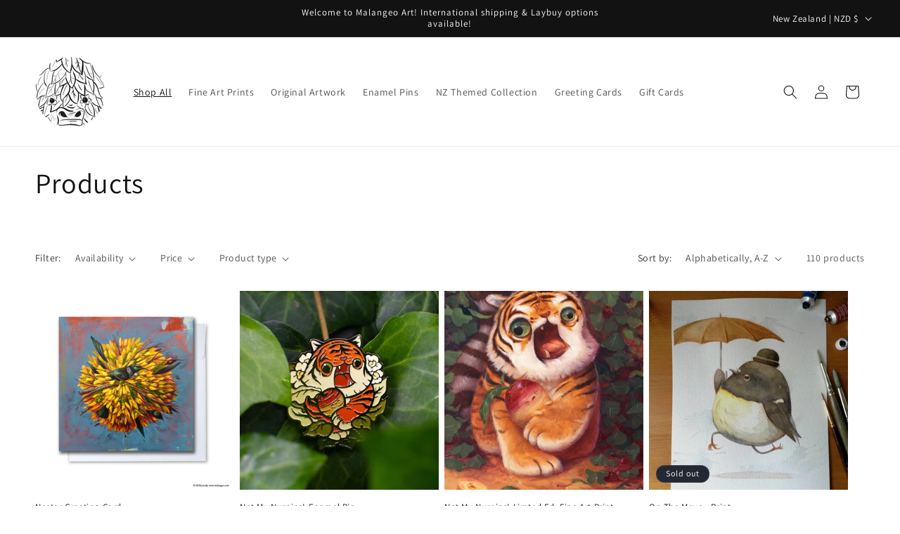

--- FILE ---
content_type: text/javascript; charset=utf-8
request_url: https://malangeo.com/products/shiimuu-fungus.js
body_size: 386
content:
{"id":6722524282985,"title":"Shiimuu Fungus","handle":"shiimuu-fungus","description":"\u003cp\u003e\u003cb\u003eShiimuu the Shiitake\u003c\/b\u003e Cute as a derpy button! This li'l mushroom has bags of flavour and just wants to please! Original A5 watercolour \u0026amp; gouache painting on Strathmore watercolour paper, signed by Artist. 148 x 210 mm \/ 5.8 x 8.3\" approximate size. Protected in a clear presentation envelope \u0026amp; includes backing board. \u003c\/p\u003e","published_at":"2021-10-27T16:37:08+13:00","created_at":"2021-10-27T16:33:42+13:00","vendor":"Malangeo","type":"","tags":["Fun Stuff","import_2021_10_27_032741","New","Originals"],"price":15000,"price_min":15000,"price_max":15000,"available":true,"price_varies":false,"compare_at_price":null,"compare_at_price_min":0,"compare_at_price_max":0,"compare_at_price_varies":false,"variants":[{"id":39669306294377,"title":"Default Title","option1":"Default Title","option2":null,"option3":null,"sku":"","requires_shipping":true,"taxable":true,"featured_image":null,"available":true,"name":"Shiimuu Fungus","public_title":null,"options":["Default Title"],"price":15000,"weight":201,"compare_at_price":null,"inventory_management":"shopify","barcode":"","requires_selling_plan":false,"selling_plan_allocations":[]}],"images":["\/\/cdn.shopify.com\/s\/files\/1\/0277\/5829\/7193\/products\/IMG_20200831_135329_870_copy_copy.jpg?v=1635305702","\/\/cdn.shopify.com\/s\/files\/1\/0277\/5829\/7193\/products\/shiimu_lvls_copy.jpg?v=1635305704"],"featured_image":"\/\/cdn.shopify.com\/s\/files\/1\/0277\/5829\/7193\/products\/IMG_20200831_135329_870_copy_copy.jpg?v=1635305702","options":[{"name":"Title","position":1,"values":["Default Title"]}],"url":"\/products\/shiimuu-fungus","media":[{"alt":null,"id":21288788131945,"position":1,"preview_image":{"aspect_ratio":1.0,"height":1000,"width":1000,"src":"https:\/\/cdn.shopify.com\/s\/files\/1\/0277\/5829\/7193\/products\/IMG_20200831_135329_870_copy_copy.jpg?v=1635305702"},"aspect_ratio":1.0,"height":1000,"media_type":"image","src":"https:\/\/cdn.shopify.com\/s\/files\/1\/0277\/5829\/7193\/products\/IMG_20200831_135329_870_copy_copy.jpg?v=1635305702","width":1000},{"alt":null,"id":21288788361321,"position":2,"preview_image":{"aspect_ratio":0.695,"height":1000,"width":695,"src":"https:\/\/cdn.shopify.com\/s\/files\/1\/0277\/5829\/7193\/products\/shiimu_lvls_copy.jpg?v=1635305704"},"aspect_ratio":0.695,"height":1000,"media_type":"image","src":"https:\/\/cdn.shopify.com\/s\/files\/1\/0277\/5829\/7193\/products\/shiimu_lvls_copy.jpg?v=1635305704","width":695}],"requires_selling_plan":false,"selling_plan_groups":[]}

--- FILE ---
content_type: text/javascript; charset=utf-8
request_url: https://malangeo.com/products/premium-gold-kereru-pin-preorder.js
body_size: -8
content:
{"id":6722523267177,"title":"Premium Gold Kereru Pin","handle":"premium-gold-kereru-pin-preorder","description":"\u003cp\u003e\u003cb\u003eNew Premium hard enamel pin! - Hard enamel gold pin - 42mm tall approx - Includes metal clutch - Comes complete with backing card.\u003c\/b\u003e\u003c\/p\u003e\n\u003cp\u003eBack by popular demand, I have resurrected my Big Boi Kereru enamel pin, this time in hard enamel \u0026amp; gold!\u003c\/p\u003e","published_at":"2021-10-27T16:36:58+13:00","created_at":"2021-10-27T16:33:27+13:00","vendor":"Malangeo","type":"","tags":["bird","Enamel Pins","frontpage","Fun Stuff","nz"],"price":1500,"price_min":1500,"price_max":1500,"available":true,"price_varies":false,"compare_at_price":null,"compare_at_price_min":0,"compare_at_price_max":0,"compare_at_price_varies":false,"variants":[{"id":39669303443561,"title":"Premium Gold Kereru Pin","option1":"Premium Gold Kereru Pin","option2":null,"option3":null,"sku":"","requires_shipping":true,"taxable":true,"featured_image":null,"available":true,"name":"Premium Gold Kereru Pin - Premium Gold Kereru Pin","public_title":"Premium Gold Kereru Pin","options":["Premium Gold Kereru Pin"],"price":1500,"weight":10,"compare_at_price":null,"inventory_management":"shopify","barcode":"","requires_selling_plan":false,"selling_plan_allocations":[]}],"images":["\/\/cdn.shopify.com\/s\/files\/1\/0277\/5829\/7193\/products\/pidgy1.jpg?v=1635305686","\/\/cdn.shopify.com\/s\/files\/1\/0277\/5829\/7193\/products\/goldkereru_bkcrd.jpg?v=1635305688","\/\/cdn.shopify.com\/s\/files\/1\/0277\/5829\/7193\/products\/kereru_GOLD_MOCKUP.jpg?v=1635305684"],"featured_image":"\/\/cdn.shopify.com\/s\/files\/1\/0277\/5829\/7193\/products\/pidgy1.jpg?v=1635305686","options":[{"name":"Option","position":1,"values":["Premium Gold Kereru Pin"]}],"url":"\/products\/premium-gold-kereru-pin-preorder","media":[{"alt":null,"id":21288784167017,"position":1,"preview_image":{"aspect_ratio":1.0,"height":1000,"width":1000,"src":"https:\/\/cdn.shopify.com\/s\/files\/1\/0277\/5829\/7193\/products\/pidgy1.jpg?v=1635305686"},"aspect_ratio":1.0,"height":1000,"media_type":"image","src":"https:\/\/cdn.shopify.com\/s\/files\/1\/0277\/5829\/7193\/products\/pidgy1.jpg?v=1635305686","width":1000},{"alt":null,"id":21288785576041,"position":2,"preview_image":{"aspect_ratio":1.0,"height":1000,"width":1000,"src":"https:\/\/cdn.shopify.com\/s\/files\/1\/0277\/5829\/7193\/products\/goldkereru_bkcrd.jpg?v=1635305688"},"aspect_ratio":1.0,"height":1000,"media_type":"image","src":"https:\/\/cdn.shopify.com\/s\/files\/1\/0277\/5829\/7193\/products\/goldkereru_bkcrd.jpg?v=1635305688","width":1000},{"alt":null,"id":21288783839337,"position":3,"preview_image":{"aspect_ratio":1.0,"height":500,"width":500,"src":"https:\/\/cdn.shopify.com\/s\/files\/1\/0277\/5829\/7193\/products\/kereru_GOLD_MOCKUP.jpg?v=1635305684"},"aspect_ratio":1.0,"height":500,"media_type":"image","src":"https:\/\/cdn.shopify.com\/s\/files\/1\/0277\/5829\/7193\/products\/kereru_GOLD_MOCKUP.jpg?v=1635305684","width":500}],"requires_selling_plan":false,"selling_plan_groups":[]}

--- FILE ---
content_type: text/javascript; charset=utf-8
request_url: https://malangeo.com/products/zombie-pavlova.js
body_size: 319
content:
{"id":7263292031081,"title":"Polly the Zombie Pavlova","handle":"zombie-pavlova","description":"\u003cp\u003e\u003cstrong\u003eSweet and nommy!\u003c\/strong\u003e\u003c\/p\u003e\n\u003cp\u003eFeaturing a cute \u0026amp; creepy jammy zombie pavlova.  She just wants to nom, I mean hug all those adorable cherries!\u003cbr\u003e\u003c\/p\u003e\n\u003cp\u003e\u003cem\u003ePainted on artist quality watercolour paper, signed by Artist. A5 (148 x 210 mm 5.8 x 8.3\" approximate size). Protected in a clear presentation envelope.\u003c\/em\u003e\u003ci\u003e \u003cbr\u003e\u003c\/i\u003e\u003c\/p\u003e","published_at":"2024-04-24T20:47:48+12:00","created_at":"2024-04-24T15:52:15+12:00","vendor":"Malangeo","type":"Original painting","tags":["dessert","frontpage","Fun Stuff","nz","Originals","pavlova","watercolour"],"price":22000,"price_min":22000,"price_max":22000,"available":true,"price_varies":false,"compare_at_price":null,"compare_at_price_min":0,"compare_at_price_max":0,"compare_at_price_varies":false,"variants":[{"id":41411479339113,"title":"Default Title","option1":"Default Title","option2":null,"option3":null,"sku":null,"requires_shipping":true,"taxable":false,"featured_image":null,"available":true,"name":"Polly the Zombie Pavlova","public_title":null,"options":["Default Title"],"price":22000,"weight":201,"compare_at_price":null,"inventory_management":"shopify","barcode":null,"requires_selling_plan":false,"selling_plan_allocations":[]}],"images":["\/\/cdn.shopify.com\/s\/files\/1\/0277\/5829\/7193\/files\/zombiepav.jpg?v=1713930748"],"featured_image":"\/\/cdn.shopify.com\/s\/files\/1\/0277\/5829\/7193\/files\/zombiepav.jpg?v=1713930748","options":[{"name":"Title","position":1,"values":["Default Title"]}],"url":"\/products\/zombie-pavlova","media":[{"alt":null,"id":24203703615593,"position":1,"preview_image":{"aspect_ratio":0.708,"height":1000,"width":708,"src":"https:\/\/cdn.shopify.com\/s\/files\/1\/0277\/5829\/7193\/files\/zombiepav.jpg?v=1713930748"},"aspect_ratio":0.708,"height":1000,"media_type":"image","src":"https:\/\/cdn.shopify.com\/s\/files\/1\/0277\/5829\/7193\/files\/zombiepav.jpg?v=1713930748","width":708}],"requires_selling_plan":false,"selling_plan_groups":[]}

--- FILE ---
content_type: text/javascript; charset=utf-8
request_url: https://malangeo.com/products/peggy-shroom.js
body_size: 504
content:
{"id":6722525036649,"title":"Peggy Shroom","handle":"peggy-shroom","description":"\u003cb\u003e\r\nLimited edtition signed fine art print!\r\nA3 size (297 x 420mm)\r\nPrinted on 330gsm Epson hot press paper\u003c\/b\u003e\r\n\r\nVa-Va-Va-Vooooom!! Check out this first beauty from an upcoming series of mushroom lady pin-ups! From a limited edition of 75, be sure to get yours quick smart!!\r\n\r\n**This is a print to order product, so please allow a week for printing and processing** Includes certificate of authenticity, protective backing board \u0026amp; clear art envelope. (Ships flat).\r\n\r\n\u003ci\u003ePrice in NZD\u003c\/i\u003e\r\n","published_at":"2021-10-27T16:37:16+13:00","created_at":"2021-10-27T16:33:52+13:00","vendor":"Malangeo","type":"","tags":["frontpage","import_2021_10_27_032741","New","Prints"],"price":8500,"price_min":8500,"price_max":11000,"available":true,"price_varies":true,"compare_at_price":null,"compare_at_price_min":0,"compare_at_price_max":0,"compare_at_price_varies":false,"variants":[{"id":39669307408489,"title":"Peggy Shroom","option1":"Peggy Shroom","option2":null,"option3":null,"sku":"","requires_shipping":true,"taxable":true,"featured_image":null,"available":true,"name":"Peggy Shroom - Peggy Shroom","public_title":"Peggy Shroom","options":["Peggy Shroom"],"price":11000,"weight":900,"compare_at_price":null,"inventory_management":"shopify","barcode":"","requires_selling_plan":false,"selling_plan_allocations":[]},{"id":39669828386921,"title":"Peggy Shroom Artist Proof","option1":"Peggy Shroom Artist Proof","option2":null,"option3":null,"sku":"","requires_shipping":true,"taxable":true,"featured_image":null,"available":true,"name":"Peggy Shroom - Peggy Shroom Artist Proof","public_title":"Peggy Shroom Artist Proof","options":["Peggy Shroom Artist Proof"],"price":8500,"weight":900,"compare_at_price":null,"inventory_management":"shopify","barcode":"","requires_selling_plan":false,"selling_plan_allocations":[]}],"images":["\/\/cdn.shopify.com\/s\/files\/1\/0277\/5829\/7193\/products\/mushroom_pinup.jpg?v=1635305730","\/\/cdn.shopify.com\/s\/files\/1\/0277\/5829\/7193\/products\/freckles_crop_copy.jpg?v=1635305731"],"featured_image":"\/\/cdn.shopify.com\/s\/files\/1\/0277\/5829\/7193\/products\/mushroom_pinup.jpg?v=1635305730","options":[{"name":"Option","position":1,"values":["Peggy Shroom","Peggy Shroom Artist Proof"]}],"url":"\/products\/peggy-shroom","media":[{"alt":null,"id":21288791277673,"position":1,"preview_image":{"aspect_ratio":0.77,"height":969,"width":746,"src":"https:\/\/cdn.shopify.com\/s\/files\/1\/0277\/5829\/7193\/products\/mushroom_pinup.jpg?v=1635305730"},"aspect_ratio":0.77,"height":969,"media_type":"image","src":"https:\/\/cdn.shopify.com\/s\/files\/1\/0277\/5829\/7193\/products\/mushroom_pinup.jpg?v=1635305730","width":746},{"alt":null,"id":21288791441513,"position":2,"preview_image":{"aspect_ratio":1.02,"height":767,"width":782,"src":"https:\/\/cdn.shopify.com\/s\/files\/1\/0277\/5829\/7193\/products\/freckles_crop_copy.jpg?v=1635305731"},"aspect_ratio":1.02,"height":767,"media_type":"image","src":"https:\/\/cdn.shopify.com\/s\/files\/1\/0277\/5829\/7193\/products\/freckles_crop_copy.jpg?v=1635305731","width":782}],"requires_selling_plan":false,"selling_plan_groups":[]}

--- FILE ---
content_type: text/javascript; charset=utf-8
request_url: https://malangeo.com/products/on-the-move.js
body_size: 43
content:
{"id":6722525102185,"title":"On The Move - Print","handle":"on-the-move","description":"\u003cp\u003e\u003cb\u003eA5 size Archival Signed Print now available!\u003c\/b\u003e \u003cbr\u003eThe fantastic Tomtit\/miromiro in quite a rush! A sweet little print based on an original watercolour. This is a fine art quality print on 180gsm smooth matt paper, printed with archival inks.\u003c\/p\u003e\n\u003cp\u003e\u003cb\u003eHand signed\u003c\/b\u003e, protected in a clear display envelope with card backing. Size: A5 (148x210mm \/ 5.8x8.3\") \u003c\/p\u003e","published_at":"2021-10-27T16:37:17+13:00","created_at":"2021-10-27T16:33:53+13:00","vendor":"Malangeo","type":"","tags":["bird","import_2021_10_27_032741","Prints"],"price":2400,"price_min":2400,"price_max":2400,"available":false,"price_varies":false,"compare_at_price":null,"compare_at_price_min":0,"compare_at_price_max":0,"compare_at_price_varies":false,"variants":[{"id":39669307867241,"title":"Default Title","option1":"Default Title","option2":null,"option3":null,"sku":"","requires_shipping":true,"taxable":true,"featured_image":null,"available":false,"name":"On The Move - Print","public_title":null,"options":["Default Title"],"price":2400,"weight":80,"compare_at_price":null,"inventory_management":"shopify","barcode":"","requires_selling_plan":false,"selling_plan_allocations":[]}],"images":["\/\/cdn.shopify.com\/s\/files\/1\/0277\/5829\/7193\/products\/tomtit_brolly.jpg?v=1635305718","\/\/cdn.shopify.com\/s\/files\/1\/0277\/5829\/7193\/products\/onthemove_603b2987-4226-463f-a46c-b44568223ce6.jpg?v=1635305721"],"featured_image":"\/\/cdn.shopify.com\/s\/files\/1\/0277\/5829\/7193\/products\/tomtit_brolly.jpg?v=1635305718","options":[{"name":"Title","position":1,"values":["Default Title"]}],"url":"\/products\/on-the-move","media":[{"alt":null,"id":21288789672041,"position":1,"preview_image":{"aspect_ratio":1.0,"height":1000,"width":1000,"src":"https:\/\/cdn.shopify.com\/s\/files\/1\/0277\/5829\/7193\/products\/tomtit_brolly.jpg?v=1635305718"},"aspect_ratio":1.0,"height":1000,"media_type":"image","src":"https:\/\/cdn.shopify.com\/s\/files\/1\/0277\/5829\/7193\/products\/tomtit_brolly.jpg?v=1635305718","width":1000},{"alt":null,"id":21288789966953,"position":2,"preview_image":{"aspect_ratio":0.703,"height":1000,"width":703,"src":"https:\/\/cdn.shopify.com\/s\/files\/1\/0277\/5829\/7193\/products\/onthemove_603b2987-4226-463f-a46c-b44568223ce6.jpg?v=1635305721"},"aspect_ratio":0.703,"height":1000,"media_type":"image","src":"https:\/\/cdn.shopify.com\/s\/files\/1\/0277\/5829\/7193\/products\/onthemove_603b2987-4226-463f-a46c-b44568223ce6.jpg?v=1635305721","width":703}],"requires_selling_plan":false,"selling_plan_groups":[]}

--- FILE ---
content_type: text/javascript; charset=utf-8
request_url: https://malangeo.com/products/on-the-move-greeting-card.js
body_size: 271
content:
{"id":6722523725929,"title":"On the Move Greeting Card","handle":"on-the-move-greeting-card","description":"\u003cb\u003eOn the Move, Tomtit - A6 size greeting card.\u003c\/b\u003e \u003cbr\u003e\u003cbr\u003ePrinted on heavyweight 300gsm stock A6 (10.5x14.8cm) \/ 4.1 x 5.8\" Blank on the inside Matching C6 white envelope included.","published_at":"2021-10-27T16:37:02+13:00","created_at":"2021-10-27T16:33:35+13:00","vendor":"Malangeo","type":"","tags":["bird","Fun Stuff","Greeting Cards","nz"],"price":700,"price_min":700,"price_max":700,"available":true,"price_varies":false,"compare_at_price":null,"compare_at_price_min":0,"compare_at_price_max":0,"compare_at_price_varies":false,"variants":[{"id":39669305016425,"title":"Default Title","option1":"Default Title","option2":null,"option3":null,"sku":"","requires_shipping":true,"taxable":true,"featured_image":null,"available":true,"name":"On the Move Greeting Card","public_title":null,"options":["Default Title"],"price":700,"weight":10,"compare_at_price":null,"inventory_management":"shopify","barcode":null,"requires_selling_plan":false,"selling_plan_allocations":[]}],"images":["\/\/cdn.shopify.com\/s\/files\/1\/0277\/5829\/7193\/products\/tomtit_card.jpg?v=1635305690","\/\/cdn.shopify.com\/s\/files\/1\/0277\/5829\/7193\/products\/onthemove.jpg?v=1635305691"],"featured_image":"\/\/cdn.shopify.com\/s\/files\/1\/0277\/5829\/7193\/products\/tomtit_card.jpg?v=1635305690","options":[{"name":"Title","position":1,"values":["Default Title"]}],"url":"\/products\/on-the-move-greeting-card","media":[{"alt":null,"id":21288785739881,"position":1,"preview_image":{"aspect_ratio":0.824,"height":850,"width":700,"src":"https:\/\/cdn.shopify.com\/s\/files\/1\/0277\/5829\/7193\/products\/tomtit_card.jpg?v=1635305690"},"aspect_ratio":0.824,"height":850,"media_type":"image","src":"https:\/\/cdn.shopify.com\/s\/files\/1\/0277\/5829\/7193\/products\/tomtit_card.jpg?v=1635305690","width":700},{"alt":null,"id":21288786034793,"position":2,"preview_image":{"aspect_ratio":0.703,"height":1000,"width":703,"src":"https:\/\/cdn.shopify.com\/s\/files\/1\/0277\/5829\/7193\/products\/onthemove.jpg?v=1635305691"},"aspect_ratio":0.703,"height":1000,"media_type":"image","src":"https:\/\/cdn.shopify.com\/s\/files\/1\/0277\/5829\/7193\/products\/onthemove.jpg?v=1635305691","width":703}],"requires_selling_plan":false,"selling_plan_groups":[]}

--- FILE ---
content_type: text/javascript; charset=utf-8
request_url: https://malangeo.com/products/sea-of-pickles-x-chunky-bottle.js
body_size: 187
content:
{"id":6722525593705,"title":"Sea of Pickles - Drink Bottle","handle":"sea-of-pickles-x-chunky-bottle","description":"\u003cp\u003e\u003cb\u003eWowzer!! Wrap your eyeballs \u0026amp; lips around this funtastic pickle bottle!\u003c\/b\u003e A top quality product that I have collaborated on with Chunky. This bottle is made of double walled, insulated stainless steel to keep beverages hot for 12hours \u0026amp; cold for 24hours. Technical info: 500ml, 18\/8 Double walled stainless steel, BPA free inner lid. \u003ci\u003eComes complete with a nifty cardboard tube also featuring my design!\u003c\/i\u003e\u003c\/p\u003e\n\u003cp\u003e\u003ci data-mce-fragment=\"1\"\u003e\u003cstrong data-mce-fragment=\"1\"\u003eShipped directly from Chunky - NZ orders only.\u003c\/strong\u003e\u003c\/i\u003e \u003c\/p\u003e","published_at":"2021-10-27T16:37:22+13:00","created_at":"2021-10-27T16:33:58+13:00","vendor":"Malangeo","type":"Water Bottles","tags":["chunky","Fun Stuff","import_2021_10_27_032741"],"price":4900,"price_min":4900,"price_max":4900,"available":true,"price_varies":false,"compare_at_price":null,"compare_at_price_min":0,"compare_at_price_max":0,"compare_at_price_varies":false,"variants":[{"id":39669309210729,"title":"Default Title","option1":"Default Title","option2":null,"option3":null,"sku":"","requires_shipping":true,"taxable":true,"featured_image":null,"available":true,"name":"Sea of Pickles - Drink Bottle","public_title":null,"options":["Default Title"],"price":4900,"weight":400,"compare_at_price":null,"inventory_management":"shopify","barcode":"","requires_selling_plan":false,"selling_plan_allocations":[]}],"images":["\/\/cdn.shopify.com\/s\/files\/1\/0277\/5829\/7193\/products\/Pickleswithbg.jpg?v=1635305757","\/\/cdn.shopify.com\/s\/files\/1\/0277\/5829\/7193\/products\/MPIX180803_2589.jpg?v=1635305759","\/\/cdn.shopify.com\/s\/files\/1\/0277\/5829\/7193\/products\/6227.jpg?v=1635305762"],"featured_image":"\/\/cdn.shopify.com\/s\/files\/1\/0277\/5829\/7193\/products\/Pickleswithbg.jpg?v=1635305757","options":[{"name":"Title","position":1,"values":["Default Title"]}],"url":"\/products\/sea-of-pickles-x-chunky-bottle","media":[{"alt":null,"id":21288795471977,"position":1,"preview_image":{"aspect_ratio":0.921,"height":1000,"width":921,"src":"https:\/\/cdn.shopify.com\/s\/files\/1\/0277\/5829\/7193\/products\/Pickleswithbg.jpg?v=1635305757"},"aspect_ratio":0.921,"height":1000,"media_type":"image","src":"https:\/\/cdn.shopify.com\/s\/files\/1\/0277\/5829\/7193\/products\/Pickleswithbg.jpg?v=1635305757","width":921},{"alt":null,"id":21288795865193,"position":2,"preview_image":{"aspect_ratio":1.499,"height":667,"width":1000,"src":"https:\/\/cdn.shopify.com\/s\/files\/1\/0277\/5829\/7193\/products\/MPIX180803_2589.jpg?v=1635305759"},"aspect_ratio":1.499,"height":667,"media_type":"image","src":"https:\/\/cdn.shopify.com\/s\/files\/1\/0277\/5829\/7193\/products\/MPIX180803_2589.jpg?v=1635305759","width":1000},{"alt":null,"id":21288796160105,"position":3,"preview_image":{"aspect_ratio":1.499,"height":667,"width":1000,"src":"https:\/\/cdn.shopify.com\/s\/files\/1\/0277\/5829\/7193\/products\/6227.jpg?v=1635305762"},"aspect_ratio":1.499,"height":667,"media_type":"image","src":"https:\/\/cdn.shopify.com\/s\/files\/1\/0277\/5829\/7193\/products\/6227.jpg?v=1635305762","width":1000}],"requires_selling_plan":false,"selling_plan_groups":[]}

--- FILE ---
content_type: text/javascript; charset=utf-8
request_url: https://malangeo.com/products/reclining-turnip-limited-edition-fine-art-print.js
body_size: 144
content:
{"id":6722525298793,"title":"Reclining Turnip, Limited Edition Fine Art Print","handle":"reclining-turnip-limited-edition-fine-art-print","description":"\u003cb\u003e\r\nLimited, signed \u0026amp; numbered \/100.\r\n8x10\" which includes border.\r\nPrinted on 310gsm Hahnemühle Photo Rag.\u003c\/b\u003e\r\n\r\nOh, how gorgeous you are lovely turnip lady! Check out this very hilarious but beautiful print of my original nude turnip painted in wonderful oils!\r\n\r\nIncludes certificate of authenticity, protective backing board \u0026amp; clear art envelope. (Ships flat).\r\n\r\n**Please note, this print is a print to order item. Please leave a week for printing \u0026amp; processing.**\r\n\r\n\u003ci\u003ePrice in NZD\u003c\/i\u003e\r\n","published_at":"2021-10-27T16:37:20+13:00","created_at":"2021-10-27T16:33:55+13:00","vendor":"Malangeo","type":"","tags":["frontpage","import_2021_10_27_032741","Prints"],"price":7500,"price_min":7500,"price_max":7500,"available":true,"price_varies":false,"compare_at_price":null,"compare_at_price_min":0,"compare_at_price_max":0,"compare_at_price_varies":false,"variants":[{"id":39669308063849,"title":"Default Title","option1":"Default Title","option2":null,"option3":null,"sku":"","requires_shipping":true,"taxable":true,"featured_image":null,"available":true,"name":"Reclining Turnip, Limited Edition Fine Art Print","public_title":null,"options":["Default Title"],"price":7500,"weight":201000,"compare_at_price":null,"inventory_management":"shopify","barcode":"","requires_selling_plan":false,"selling_plan_allocations":[]}],"images":["\/\/cdn.shopify.com\/s\/files\/1\/0277\/5829\/7193\/products\/Kennedy_Oh-Paint-Me-like-One-of-Your-French-Turnips.jpg?v=1635305740","\/\/cdn.shopify.com\/s\/files\/1\/0277\/5829\/7193\/products\/recliningturnip8x10_copy.jpg?v=1635305742"],"featured_image":"\/\/cdn.shopify.com\/s\/files\/1\/0277\/5829\/7193\/products\/Kennedy_Oh-Paint-Me-like-One-of-Your-French-Turnips.jpg?v=1635305740","options":[{"name":"Title","position":1,"values":["Default Title"]}],"url":"\/products\/reclining-turnip-limited-edition-fine-art-print","media":[{"alt":null,"id":21288792752233,"position":1,"preview_image":{"aspect_ratio":1.349,"height":556,"width":750,"src":"https:\/\/cdn.shopify.com\/s\/files\/1\/0277\/5829\/7193\/products\/Kennedy_Oh-Paint-Me-like-One-of-Your-French-Turnips.jpg?v=1635305740"},"aspect_ratio":1.349,"height":556,"media_type":"image","src":"https:\/\/cdn.shopify.com\/s\/files\/1\/0277\/5829\/7193\/products\/Kennedy_Oh-Paint-Me-like-One-of-Your-French-Turnips.jpg?v=1635305740","width":750},{"alt":null,"id":21288793047145,"position":2,"preview_image":{"aspect_ratio":1.25,"height":768,"width":960,"src":"https:\/\/cdn.shopify.com\/s\/files\/1\/0277\/5829\/7193\/products\/recliningturnip8x10_copy.jpg?v=1635305742"},"aspect_ratio":1.25,"height":768,"media_type":"image","src":"https:\/\/cdn.shopify.com\/s\/files\/1\/0277\/5829\/7193\/products\/recliningturnip8x10_copy.jpg?v=1635305742","width":960}],"requires_selling_plan":false,"selling_plan_groups":[]}

--- FILE ---
content_type: text/javascript; charset=utf-8
request_url: https://malangeo.com/products/nectar-greeting-card.js
body_size: 160
content:
{"id":6722526445673,"title":"Nectar Greeting Card","handle":"nectar-greeting-card","description":"\u003cp\u003e\u003cb\u003eNectar Square Greeting Card\u003c\/b\u003e Printed on heavyweight 350gsm stock. 15cm x 15cm Blank on the inside Matching white envelope included.\u003c\/p\u003e","published_at":"2021-10-27T16:37:32+13:00","created_at":"2021-10-27T16:34:09+13:00","vendor":"Malangeo","type":"","tags":["Greeting Cards","nz"],"price":800,"price_min":800,"price_max":800,"available":true,"price_varies":false,"compare_at_price":null,"compare_at_price_min":0,"compare_at_price_max":0,"compare_at_price_varies":false,"variants":[{"id":39669310685289,"title":"Default Title","option1":"Default Title","option2":null,"option3":null,"sku":"","requires_shipping":true,"taxable":true,"featured_image":null,"available":true,"name":"Nectar Greeting Card","public_title":null,"options":["Default Title"],"price":800,"weight":10,"compare_at_price":null,"inventory_management":"shopify","barcode":null,"requires_selling_plan":false,"selling_plan_allocations":[]}],"images":["\/\/cdn.shopify.com\/s\/files\/1\/0277\/5829\/7193\/products\/nectar_card_forweb.jpg?v=1635305763"],"featured_image":"\/\/cdn.shopify.com\/s\/files\/1\/0277\/5829\/7193\/products\/nectar_card_forweb.jpg?v=1635305763","options":[{"name":"Title","position":1,"values":["Default Title"]}],"url":"\/products\/nectar-greeting-card","media":[{"alt":null,"id":21288796225641,"position":1,"preview_image":{"aspect_ratio":1.0,"height":1000,"width":1000,"src":"https:\/\/cdn.shopify.com\/s\/files\/1\/0277\/5829\/7193\/products\/nectar_card_forweb.jpg?v=1635305763"},"aspect_ratio":1.0,"height":1000,"media_type":"image","src":"https:\/\/cdn.shopify.com\/s\/files\/1\/0277\/5829\/7193\/products\/nectar_card_forweb.jpg?v=1635305763","width":1000}],"requires_selling_plan":false,"selling_plan_groups":[]}

--- FILE ---
content_type: text/javascript; charset=utf-8
request_url: https://malangeo.com/products/puffed-up-pidgy.js
body_size: 48
content:
{"id":6722524643433,"title":"Puffed up Pidgy","handle":"puffed-up-pidgy","description":"\u003cp\u003e\u003cb\u003eI be strutting...\u003c\/b\u003e Pigeons crack me up at the best of times, especially the male pigeons strutting around with their chest feathers all puffed out trying to attract the ladies!! Original A5 watercolour \u0026amp; gouache painting on 300gsm Fabriano watercolour paper, signed by Artist. 148 x 210 mm 5.8 x 8.3\" approximate size. Protected in a clear presentation envelope \u003ci\u003ePrice in NZD\u003c\/i\u003e\u003c\/p\u003e","published_at":"2021-10-27T16:37:12+13:00","created_at":"2021-10-27T16:33:47+13:00","vendor":"Malangeo","type":"","tags":["bird","Fun Stuff","import_2021_10_27_032741","New","Originals"],"price":15000,"price_min":15000,"price_max":15000,"available":false,"price_varies":false,"compare_at_price":null,"compare_at_price_min":0,"compare_at_price_max":0,"compare_at_price_varies":false,"variants":[{"id":39669307048041,"title":"Default Title","option1":"Default Title","option2":null,"option3":null,"sku":"","requires_shipping":true,"taxable":true,"featured_image":null,"available":false,"name":"Puffed up Pidgy","public_title":null,"options":["Default Title"],"price":15000,"weight":201,"compare_at_price":null,"inventory_management":"shopify","barcode":"","requires_selling_plan":false,"selling_plan_allocations":[]}],"images":["\/\/cdn.shopify.com\/s\/files\/1\/0277\/5829\/7193\/products\/IMG_20200319_164434_019.jpg?v=1635305723","\/\/cdn.shopify.com\/s\/files\/1\/0277\/5829\/7193\/products\/pidgy_copy1.jpg?v=1635305726"],"featured_image":"\/\/cdn.shopify.com\/s\/files\/1\/0277\/5829\/7193\/products\/IMG_20200319_164434_019.jpg?v=1635305723","options":[{"name":"Title","position":1,"values":["Default Title"]}],"url":"\/products\/puffed-up-pidgy","media":[{"alt":null,"id":21288790458473,"position":1,"preview_image":{"aspect_ratio":1.0,"height":1000,"width":1000,"src":"https:\/\/cdn.shopify.com\/s\/files\/1\/0277\/5829\/7193\/products\/IMG_20200319_164434_019.jpg?v=1635305723"},"aspect_ratio":1.0,"height":1000,"media_type":"image","src":"https:\/\/cdn.shopify.com\/s\/files\/1\/0277\/5829\/7193\/products\/IMG_20200319_164434_019.jpg?v=1635305723","width":1000},{"alt":null,"id":21288790622313,"position":2,"preview_image":{"aspect_ratio":0.755,"height":1000,"width":755,"src":"https:\/\/cdn.shopify.com\/s\/files\/1\/0277\/5829\/7193\/products\/pidgy_copy1.jpg?v=1635305726"},"aspect_ratio":0.755,"height":1000,"media_type":"image","src":"https:\/\/cdn.shopify.com\/s\/files\/1\/0277\/5829\/7193\/products\/pidgy_copy1.jpg?v=1635305726","width":755}],"requires_selling_plan":false,"selling_plan_groups":[]}

--- FILE ---
content_type: text/javascript; charset=utf-8
request_url: https://malangeo.com/products/pony-panda-limited-edition-print.js
body_size: 191
content:
{"id":6722523365481,"title":"Pony \u0026 Panda Limited Edition Print","handle":"pony-panda-limited-edition-print","description":"\u003cp\u003e\u003cb\u003eA2 limited ed. \/50 fine art print, signed \u0026amp; numbered. Printed on Epson 330gsm cold press paper.\u003c\/b\u003e \u003ci\u003ePony \u0026amp; Panda vs The World\u003c\/i\u003e (full name) is a fantastical and fun artwork packed full of satire and black humour! Originally a commissioned oil painting - it features an array of 80's \u0026amp; 90's cartoon characters including Carebears \u0026amp; Smurfs... Now you too can own an archival print of this amazing artwork!!\u003c\/p\u003e\n\u003cp\u003e**This is a print to order product, so please allow a week for printing and processing if out of stock** Includes certificate of authenticity \u003ci\u003eshipped in a protective print tube\u003c\/i\u003e \u003ci\u003eprice in NZD\u003c\/i\u003e\u003c\/p\u003e","published_at":"2021-10-27T16:36:59+13:00","created_at":"2021-10-27T16:33:28+13:00","vendor":"Malangeo","type":"","tags":["Fun Stuff","import_2021_10_27_032741","New","Prints"],"price":20000,"price_min":20000,"price_max":20000,"available":true,"price_varies":false,"compare_at_price":null,"compare_at_price_min":0,"compare_at_price_max":0,"compare_at_price_varies":false,"variants":[{"id":39669304098921,"title":"Default Title","option1":"Default Title","option2":null,"option3":null,"sku":"","requires_shipping":true,"taxable":true,"featured_image":null,"available":true,"name":"Pony \u0026 Panda Limited Edition Print","public_title":null,"options":["Default Title"],"price":20000,"weight":1000,"compare_at_price":null,"inventory_management":"shopify","barcode":"","requires_selling_plan":false,"selling_plan_allocations":[]}],"images":["\/\/cdn.shopify.com\/s\/files\/1\/0277\/5829\/7193\/products\/ponypandabattle.jpg?v=1635305682","\/\/cdn.shopify.com\/s\/files\/1\/0277\/5829\/7193\/products\/crop1.jpg?v=1635305684","\/\/cdn.shopify.com\/s\/files\/1\/0277\/5829\/7193\/products\/crop2.jpg?v=1635305686"],"featured_image":"\/\/cdn.shopify.com\/s\/files\/1\/0277\/5829\/7193\/products\/ponypandabattle.jpg?v=1635305682","options":[{"name":"Title","position":1,"values":["Default Title"]}],"url":"\/products\/pony-panda-limited-edition-print","media":[{"alt":null,"id":21288783478889,"position":1,"preview_image":{"aspect_ratio":1.412,"height":708,"width":1000,"src":"https:\/\/cdn.shopify.com\/s\/files\/1\/0277\/5829\/7193\/products\/ponypandabattle.jpg?v=1635305682"},"aspect_ratio":1.412,"height":708,"media_type":"image","src":"https:\/\/cdn.shopify.com\/s\/files\/1\/0277\/5829\/7193\/products\/ponypandabattle.jpg?v=1635305682","width":1000},{"alt":null,"id":21288783872105,"position":2,"preview_image":{"aspect_ratio":1.0,"height":1000,"width":1000,"src":"https:\/\/cdn.shopify.com\/s\/files\/1\/0277\/5829\/7193\/products\/crop1.jpg?v=1635305684"},"aspect_ratio":1.0,"height":1000,"media_type":"image","src":"https:\/\/cdn.shopify.com\/s\/files\/1\/0277\/5829\/7193\/products\/crop1.jpg?v=1635305684","width":1000},{"alt":null,"id":21288783970409,"position":3,"preview_image":{"aspect_ratio":1.0,"height":1000,"width":1000,"src":"https:\/\/cdn.shopify.com\/s\/files\/1\/0277\/5829\/7193\/products\/crop2.jpg?v=1635305686"},"aspect_ratio":1.0,"height":1000,"media_type":"image","src":"https:\/\/cdn.shopify.com\/s\/files\/1\/0277\/5829\/7193\/products\/crop2.jpg?v=1635305686","width":1000}],"requires_selling_plan":false,"selling_plan_groups":[]}

--- FILE ---
content_type: text/javascript; charset=utf-8
request_url: https://malangeo.com/products/copy-of-bloom-limited-edition-print.js
body_size: 923
content:
{"id":6976453378153,"title":"Not My Nurnips! Limted Ed. Fine Art Print","handle":"copy-of-bloom-limited-edition-print","description":"\u003cp\u003e\u003cb\u003eLimited edition of 250, hand numbered \u0026amp; signed. 420mm x 594mm (A2) including border. Printed on the finest archival fine art paper. Pre-order now \u0026amp; save!\u003cbr\u003e\u003c\/b\u003e\u003c\/p\u003e\n\u003cp\u003eSnaggle-toof tiger Barry keeps watch over his prized Nurnips! \u003cem\u003e\"Dear you, please stay away from my Nurnips! They are all mine. Bestest snaggle-toof, Barry.\" \u003c\/em\u003e\u003c\/p\u003e\n\u003cp\u003e\u003cem\u003eNot My Nurnips\u003c\/em\u003e was originally painted in lush oils on canvas to celebrate the year of the Tiger. A superb addition to my wonderfully weird collection of paintings that started more than a decade ago.\u003cbr\u003e\u003c\/p\u003e\n\u003cp\u003eShips in a protective print tube.  \u003ci\u003ePrice in NZD\u003c\/i\u003e\u003c\/p\u003e\n\u003cp\u003e\u003cstrong\u003e\u003ci\u003e*Also available as a signed \u003c\/i\u003e\u003cem\u003e297mm x 420mm\u003c\/em\u003e\u003ci\u003e (A3) fine art print (ships flat).\u003cbr\u003e**Please note these are print to order products. \u003c\/i\u003e\u003c\/strong\u003e\u003ci\u003ePlease allow an extra week for printing and handling.\u003c\/i\u003e\u003cstrong\u003e\u003ci\u003e\u003cbr\u003e\u003c\/i\u003e\u003c\/strong\u003e\u003c\/p\u003e","published_at":"2022-11-22T16:18:59+13:00","created_at":"2022-11-21T18:58:38+13:00","vendor":"Malangeo","type":"","tags":["frontpage","new","pop surrealism","prints","tiger"],"price":10000,"price_min":10000,"price_max":28500,"available":true,"price_varies":true,"compare_at_price":0,"compare_at_price_min":0,"compare_at_price_max":32500,"compare_at_price_varies":true,"variants":[{"id":40429314900073,"title":"A2 Limited Edition Fine Art Print","option1":"A2 Limited Edition Fine Art Print","option2":null,"option3":null,"sku":"","requires_shipping":true,"taxable":false,"featured_image":{"id":30516412547177,"product_id":6976453378153,"position":2,"created_at":"2022-11-21T18:59:23+13:00","updated_at":"2022-11-21T18:59:24+13:00","alt":null,"width":566,"height":800,"src":"https:\/\/cdn.shopify.com\/s\/files\/1\/0277\/5829\/7193\/products\/notmynurnips_a2.jpg?v=1669010364","variant_ids":[40429314900073]},"available":true,"name":"Not My Nurnips! Limted Ed. Fine Art Print - A2 Limited Edition Fine Art Print","public_title":"A2 Limited Edition Fine Art Print","options":["A2 Limited Edition Fine Art Print"],"price":28500,"weight":1000,"compare_at_price":32500,"inventory_management":"shopify","barcode":"","featured_media":{"alt":null,"id":23063540564073,"position":2,"preview_image":{"aspect_ratio":0.708,"height":800,"width":566,"src":"https:\/\/cdn.shopify.com\/s\/files\/1\/0277\/5829\/7193\/products\/notmynurnips_a2.jpg?v=1669010364"}},"requires_selling_plan":false,"selling_plan_allocations":[]},{"id":40429314932841,"title":"A3 Signed Print","option1":"A3 Signed Print","option2":null,"option3":null,"sku":"","requires_shipping":true,"taxable":false,"featured_image":{"id":30517512667241,"product_id":6976453378153,"position":3,"created_at":"2022-11-22T16:14:39+13:00","updated_at":"2022-11-22T16:14:39+13:00","alt":null,"width":566,"height":800,"src":"https:\/\/cdn.shopify.com\/s\/files\/1\/0277\/5829\/7193\/products\/notmynurnips_a3_3b8bc534-296c-40be-a1ed-2b1d99d0ea34.jpg?v=1669086879","variant_ids":[40429314932841]},"available":true,"name":"Not My Nurnips! Limted Ed. Fine Art Print - A3 Signed Print","public_title":"A3 Signed Print","options":["A3 Signed Print"],"price":10000,"weight":900,"compare_at_price":0,"inventory_management":"shopify","barcode":"","featured_media":{"alt":null,"id":23064973967465,"position":3,"preview_image":{"aspect_ratio":0.708,"height":800,"width":566,"src":"https:\/\/cdn.shopify.com\/s\/files\/1\/0277\/5829\/7193\/products\/notmynurnips_a3_3b8bc534-296c-40be-a1ed-2b1d99d0ea34.jpg?v=1669086879"}},"requires_selling_plan":false,"selling_plan_allocations":[]}],"images":["\/\/cdn.shopify.com\/s\/files\/1\/0277\/5829\/7193\/products\/notmynurnipscopy.jpg?v=1669010364","\/\/cdn.shopify.com\/s\/files\/1\/0277\/5829\/7193\/products\/notmynurnips_a2.jpg?v=1669010364","\/\/cdn.shopify.com\/s\/files\/1\/0277\/5829\/7193\/products\/notmynurnips_a3_3b8bc534-296c-40be-a1ed-2b1d99d0ea34.jpg?v=1669086879"],"featured_image":"\/\/cdn.shopify.com\/s\/files\/1\/0277\/5829\/7193\/products\/notmynurnipscopy.jpg?v=1669010364","options":[{"name":"Option","position":1,"values":["A2 Limited Edition Fine Art Print","A3 Signed Print"]}],"url":"\/products\/copy-of-bloom-limited-edition-print","media":[{"alt":null,"id":23063540531305,"position":1,"preview_image":{"aspect_ratio":0.744,"height":1109,"width":825,"src":"https:\/\/cdn.shopify.com\/s\/files\/1\/0277\/5829\/7193\/products\/notmynurnipscopy.jpg?v=1669010364"},"aspect_ratio":0.744,"height":1109,"media_type":"image","src":"https:\/\/cdn.shopify.com\/s\/files\/1\/0277\/5829\/7193\/products\/notmynurnipscopy.jpg?v=1669010364","width":825},{"alt":null,"id":23063540564073,"position":2,"preview_image":{"aspect_ratio":0.708,"height":800,"width":566,"src":"https:\/\/cdn.shopify.com\/s\/files\/1\/0277\/5829\/7193\/products\/notmynurnips_a2.jpg?v=1669010364"},"aspect_ratio":0.708,"height":800,"media_type":"image","src":"https:\/\/cdn.shopify.com\/s\/files\/1\/0277\/5829\/7193\/products\/notmynurnips_a2.jpg?v=1669010364","width":566},{"alt":null,"id":23064973967465,"position":3,"preview_image":{"aspect_ratio":0.708,"height":800,"width":566,"src":"https:\/\/cdn.shopify.com\/s\/files\/1\/0277\/5829\/7193\/products\/notmynurnips_a3_3b8bc534-296c-40be-a1ed-2b1d99d0ea34.jpg?v=1669086879"},"aspect_ratio":0.708,"height":800,"media_type":"image","src":"https:\/\/cdn.shopify.com\/s\/files\/1\/0277\/5829\/7193\/products\/notmynurnips_a3_3b8bc534-296c-40be-a1ed-2b1d99d0ea34.jpg?v=1669086879","width":566}],"requires_selling_plan":false,"selling_plan_groups":[]}

--- FILE ---
content_type: text/javascript; charset=utf-8
request_url: https://malangeo.com/products/pink-fluffy-bun.js
body_size: 49
content:
{"id":6722523398249,"title":"Pink Fluffy Bun","handle":"pink-fluffy-bun","description":"\u003cb\u003eCute little oil study!\u003c\/b\u003e\r\n\r\nThis is a recent still life painted of a very pink, very fluffy bunny toy\/keychain.\r\nPainted with the highest quality oils on an A4 size primed board, varnished and signed. Framed in a simple white box frame. Ready to hang.\r\n\r\n\u003ci\u003eAll prices in NZD\u003c\/i\u003e\r\n\u003ci\u003eSent with tracking\u003c\/i\u003e\r\n","published_at":"2021-10-27T16:37:00+13:00","created_at":"2021-10-27T16:33:29+13:00","vendor":"Malangeo","type":"","tags":["Fun Stuff","import_2021_10_27_032741","Originals"],"price":40000,"price_min":40000,"price_max":40000,"available":true,"price_varies":false,"compare_at_price":null,"compare_at_price_min":0,"compare_at_price_max":0,"compare_at_price_varies":false,"variants":[{"id":39669304131689,"title":"Default Title","option1":"Default Title","option2":null,"option3":null,"sku":"","requires_shipping":true,"taxable":true,"featured_image":null,"available":true,"name":"Pink Fluffy Bun","public_title":null,"options":["Default Title"],"price":40000,"weight":0,"compare_at_price":null,"inventory_management":"shopify","barcode":"","requires_selling_plan":false,"selling_plan_allocations":[]}],"images":["\/\/cdn.shopify.com\/s\/files\/1\/0277\/5829\/7193\/products\/pinkbunny_frmd1.jpg?v=1635305688","\/\/cdn.shopify.com\/s\/files\/1\/0277\/5829\/7193\/products\/pinkbunny_frmd2.jpg?v=1635305689","\/\/cdn.shopify.com\/s\/files\/1\/0277\/5829\/7193\/products\/pinkbunny_sig.jpg?v=1635305690","\/\/cdn.shopify.com\/s\/files\/1\/0277\/5829\/7193\/products\/20201125_170311.jpg?v=1635305692"],"featured_image":"\/\/cdn.shopify.com\/s\/files\/1\/0277\/5829\/7193\/products\/pinkbunny_frmd1.jpg?v=1635305688","options":[{"name":"Title","position":1,"values":["Default Title"]}],"url":"\/products\/pink-fluffy-bun","media":[{"alt":null,"id":21288785543273,"position":1,"preview_image":{"aspect_ratio":1.0,"height":940,"width":940,"src":"https:\/\/cdn.shopify.com\/s\/files\/1\/0277\/5829\/7193\/products\/pinkbunny_frmd1.jpg?v=1635305688"},"aspect_ratio":1.0,"height":940,"media_type":"image","src":"https:\/\/cdn.shopify.com\/s\/files\/1\/0277\/5829\/7193\/products\/pinkbunny_frmd1.jpg?v=1635305688","width":940},{"alt":null,"id":21288785641577,"position":2,"preview_image":{"aspect_ratio":1.0,"height":1000,"width":1000,"src":"https:\/\/cdn.shopify.com\/s\/files\/1\/0277\/5829\/7193\/products\/pinkbunny_frmd2.jpg?v=1635305689"},"aspect_ratio":1.0,"height":1000,"media_type":"image","src":"https:\/\/cdn.shopify.com\/s\/files\/1\/0277\/5829\/7193\/products\/pinkbunny_frmd2.jpg?v=1635305689","width":1000},{"alt":null,"id":21288785772649,"position":3,"preview_image":{"aspect_ratio":1.0,"height":1000,"width":1000,"src":"https:\/\/cdn.shopify.com\/s\/files\/1\/0277\/5829\/7193\/products\/pinkbunny_sig.jpg?v=1635305690"},"aspect_ratio":1.0,"height":1000,"media_type":"image","src":"https:\/\/cdn.shopify.com\/s\/files\/1\/0277\/5829\/7193\/products\/pinkbunny_sig.jpg?v=1635305690","width":1000},{"alt":null,"id":21288786165865,"position":4,"preview_image":{"aspect_ratio":0.75,"height":1000,"width":750,"src":"https:\/\/cdn.shopify.com\/s\/files\/1\/0277\/5829\/7193\/products\/20201125_170311.jpg?v=1635305692"},"aspect_ratio":0.75,"height":1000,"media_type":"image","src":"https:\/\/cdn.shopify.com\/s\/files\/1\/0277\/5829\/7193\/products\/20201125_170311.jpg?v=1635305692","width":750}],"requires_selling_plan":false,"selling_plan_groups":[]}

--- FILE ---
content_type: text/javascript; charset=utf-8
request_url: https://malangeo.com/products/malangeo-art-gift-card-1.js
body_size: 99
content:
{"id":7079659438185,"title":"Malangeo Art Gift Card","handle":"malangeo-art-gift-card-1","description":"\u003cp\u003e\u003cem\u003e\u003cstrong\u003e Give the wonderful \u0026amp; weird gift of Malangeo Art...\u003c\/strong\u003e\u003c\/em\u003e\u003cbr\u003e\u003c\/p\u003e\n\u003cp\u003eThe perfect gift card for all your art loving friends \u0026amp; family, special someones or those hard to impress acquaintances! \u003cbr\u003e\u003cbr\u003e\u003cem\u003e*Malangeo Art Gift Cards can only be used exclusively in the Malangeo Art online store! *Please note, this product is for digital gift card only. When purchasing as a gift, please use the \"I wast to send this as a gift.\" option.\u003c\/em\u003e\u003cbr\u003e\u003c\/p\u003e\n\u003cp\u003e\u003cbr\u003e\u003c\/p\u003e\n\u003cp\u003e \u003c\/p\u003e","published_at":"2024-11-15T16:50:58+13:00","created_at":"2023-11-06T16:51:35+13:00","vendor":"Malangeo","type":"Gift Card","tags":["gift cards"],"price":2500,"price_min":2500,"price_max":10000,"available":true,"price_varies":true,"compare_at_price":null,"compare_at_price_min":0,"compare_at_price_max":0,"compare_at_price_varies":false,"variants":[{"id":40825145426025,"title":"$25.00","option1":"$25.00","option2":null,"option3":null,"sku":"","requires_shipping":false,"taxable":false,"featured_image":null,"available":true,"name":"Malangeo Art Gift Card - $25.00","public_title":"$25.00","options":["$25.00"],"price":2500,"weight":0,"compare_at_price":null,"inventory_management":null,"barcode":null,"requires_selling_plan":false,"selling_plan_allocations":[]},{"id":40825145524329,"title":"$50.00","option1":"$50.00","option2":null,"option3":null,"sku":"","requires_shipping":false,"taxable":false,"featured_image":null,"available":true,"name":"Malangeo Art Gift Card - $50.00","public_title":"$50.00","options":["$50.00"],"price":5000,"weight":0,"compare_at_price":null,"inventory_management":null,"barcode":null,"requires_selling_plan":false,"selling_plan_allocations":[]},{"id":41938250694761,"title":"$75.00","option1":"$75.00","option2":null,"option3":null,"sku":null,"requires_shipping":false,"taxable":false,"featured_image":null,"available":true,"name":"Malangeo Art Gift Card - $75.00","public_title":"$75.00","options":["$75.00"],"price":7500,"weight":0,"compare_at_price":null,"inventory_management":null,"barcode":"","requires_selling_plan":false,"selling_plan_allocations":[]},{"id":41938250727529,"title":"$100.00","option1":"$100.00","option2":null,"option3":null,"sku":null,"requires_shipping":false,"taxable":false,"featured_image":null,"available":true,"name":"Malangeo Art Gift Card - $100.00","public_title":"$100.00","options":["$100.00"],"price":10000,"weight":0,"compare_at_price":null,"inventory_management":null,"barcode":"","requires_selling_plan":false,"selling_plan_allocations":[]}],"images":["\/\/cdn.shopify.com\/s\/files\/1\/0277\/5829\/7193\/files\/turnipandyams_GIFTCARD2_sqcopy.jpg?v=1699327523"],"featured_image":"\/\/cdn.shopify.com\/s\/files\/1\/0277\/5829\/7193\/files\/turnipandyams_GIFTCARD2_sqcopy.jpg?v=1699327523","options":[{"name":"Denominations","position":1,"values":["$25.00","$50.00","$75.00","$100.00"]}],"url":"\/products\/malangeo-art-gift-card-1","media":[{"alt":null,"id":23580229206121,"position":1,"preview_image":{"aspect_ratio":1.0,"height":915,"width":915,"src":"https:\/\/cdn.shopify.com\/s\/files\/1\/0277\/5829\/7193\/files\/turnipandyams_GIFTCARD2_sqcopy.jpg?v=1699327523"},"aspect_ratio":1.0,"height":915,"media_type":"image","src":"https:\/\/cdn.shopify.com\/s\/files\/1\/0277\/5829\/7193\/files\/turnipandyams_GIFTCARD2_sqcopy.jpg?v=1699327523","width":915}],"requires_selling_plan":false,"selling_plan_groups":[]}

--- FILE ---
content_type: text/javascript; charset=utf-8
request_url: https://malangeo.com/products/princess-dr-boogers.js
body_size: 446
content:
{"id":7050739515497,"title":"Princess Dr Dave - Original Oil Painting","handle":"princess-dr-boogers","description":"\u003cp\u003e\u003cstrong\u003eAaaah, the majestic \u0026amp; meditative princess of the lily pond! A strange beauty to be sure!\u003cem\u003e \u003c\/em\u003e\u003c\/strong\u003e\u003cstrong\u003e\u003c\/strong\u003e\u003cem\u003ePainted with the highest quality oils on a 30 x 30 x 4cm wooden panel, varnished and signed. Ready to hang on the wall!\u003c\/em\u003e \u003cbr\u003e\u003c\/p\u003e\n\u003cp\u003e\u003cem\u003e\u003ci\u003e*Sent by tracked \u0026amp; signature mail service only. Please allow extra time for packaging \u0026amp; handling.\u003c\/i\u003e\u003c\/em\u003e\u003c\/p\u003e","published_at":"2023-11-14T21:50:22+13:00","created_at":"2023-10-02T12:55:51+13:00","vendor":"Malangeo","type":"","tags":["Fun Stuff","oil painting","Originals"],"price":50000,"price_min":50000,"price_max":50000,"available":true,"price_varies":false,"compare_at_price":null,"compare_at_price_min":0,"compare_at_price_max":0,"compare_at_price_varies":false,"variants":[{"id":40750025244777,"title":"Default Title","option1":"Default Title","option2":null,"option3":null,"sku":null,"requires_shipping":true,"taxable":true,"featured_image":null,"available":true,"name":"Princess Dr Dave - Original Oil Painting","public_title":null,"options":["Default Title"],"price":50000,"weight":0,"compare_at_price":null,"inventory_management":"shopify","barcode":null,"requires_selling_plan":false,"selling_plan_allocations":[]}],"images":["\/\/cdn.shopify.com\/s\/files\/1\/0277\/5829\/7193\/files\/drprincessdave_3copy.jpg?v=1699951887","\/\/cdn.shopify.com\/s\/files\/1\/0277\/5829\/7193\/files\/drprincessdave_1copy.jpg?v=1699951887","\/\/cdn.shopify.com\/s\/files\/1\/0277\/5829\/7193\/files\/drprincessdave_2copy.jpg?v=1696204608"],"featured_image":"\/\/cdn.shopify.com\/s\/files\/1\/0277\/5829\/7193\/files\/drprincessdave_3copy.jpg?v=1699951887","options":[{"name":"Title","position":1,"values":["Default Title"]}],"url":"\/products\/princess-dr-boogers","media":[{"alt":null,"id":23486832607337,"position":1,"preview_image":{"aspect_ratio":1.0,"height":1226,"width":1226,"src":"https:\/\/cdn.shopify.com\/s\/files\/1\/0277\/5829\/7193\/files\/drprincessdave_3copy.jpg?v=1699951887"},"aspect_ratio":1.0,"height":1226,"media_type":"image","src":"https:\/\/cdn.shopify.com\/s\/files\/1\/0277\/5829\/7193\/files\/drprincessdave_3copy.jpg?v=1699951887","width":1226},{"alt":null,"id":23486832541801,"position":2,"preview_image":{"aspect_ratio":0.942,"height":1062,"width":1000,"src":"https:\/\/cdn.shopify.com\/s\/files\/1\/0277\/5829\/7193\/files\/drprincessdave_1copy.jpg?v=1699951887"},"aspect_ratio":0.942,"height":1062,"media_type":"image","src":"https:\/\/cdn.shopify.com\/s\/files\/1\/0277\/5829\/7193\/files\/drprincessdave_1copy.jpg?v=1699951887","width":1000},{"alt":null,"id":23486832574569,"position":3,"preview_image":{"aspect_ratio":0.994,"height":1114,"width":1107,"src":"https:\/\/cdn.shopify.com\/s\/files\/1\/0277\/5829\/7193\/files\/drprincessdave_2copy.jpg?v=1696204608"},"aspect_ratio":0.994,"height":1114,"media_type":"image","src":"https:\/\/cdn.shopify.com\/s\/files\/1\/0277\/5829\/7193\/files\/drprincessdave_2copy.jpg?v=1696204608","width":1107}],"requires_selling_plan":false,"selling_plan_groups":[]}

--- FILE ---
content_type: text/javascript; charset=utf-8
request_url: https://malangeo.com/products/run-bun-run.js
body_size: 387
content:
{"id":6722524479593,"title":"Run Bun, Run!","handle":"run-bun-run","description":"\u003cp\u003e\u003cb\u003eThe cutest Easter bun ever!\u003c\/b\u003e Why not celebrate your love of hot cross buns \u0026amp; rabbits all year round with the totes adorable painting of a lovely bun complete with edible raisins! Original A5 watercolour \u0026amp; gouache painting on 300gsm Fabriano watercolour paper, signed by Artist. 148 x 210 mm 5.8 x 8.3\" approximate size. Protected in a clear presentation envelope\u003ci\u003e. Price in NZD\u003c\/i\u003e\u003c\/p\u003e","published_at":"2021-10-27T16:37:10+13:00","created_at":"2021-10-27T16:33:44+13:00","vendor":"Malangeo","type":"","tags":["Fun Stuff","New","Originals"],"price":15000,"price_min":15000,"price_max":15000,"available":false,"price_varies":false,"compare_at_price":null,"compare_at_price_min":0,"compare_at_price_max":0,"compare_at_price_varies":false,"variants":[{"id":39669306884201,"title":"Default Title","option1":"Default Title","option2":null,"option3":null,"sku":"","requires_shipping":true,"taxable":true,"featured_image":null,"available":false,"name":"Run Bun, Run!","public_title":null,"options":["Default Title"],"price":15000,"weight":201,"compare_at_price":null,"inventory_management":"shopify","barcode":"","requires_selling_plan":false,"selling_plan_allocations":[]}],"images":["\/\/cdn.shopify.com\/s\/files\/1\/0277\/5829\/7193\/products\/easterbunny.jpg?v=1635305706","\/\/cdn.shopify.com\/s\/files\/1\/0277\/5829\/7193\/products\/easterbun1_copy.jpg?v=1635305707"],"featured_image":"\/\/cdn.shopify.com\/s\/files\/1\/0277\/5829\/7193\/products\/easterbunny.jpg?v=1635305706","options":[{"name":"Title","position":1,"values":["Default Title"]}],"url":"\/products\/run-bun-run","media":[{"alt":null,"id":21288788557929,"position":1,"preview_image":{"aspect_ratio":1.414,"height":707,"width":1000,"src":"https:\/\/cdn.shopify.com\/s\/files\/1\/0277\/5829\/7193\/products\/easterbunny.jpg?v=1635305706"},"aspect_ratio":1.414,"height":707,"media_type":"image","src":"https:\/\/cdn.shopify.com\/s\/files\/1\/0277\/5829\/7193\/products\/easterbunny.jpg?v=1635305706","width":1000},{"alt":null,"id":21288788918377,"position":2,"preview_image":{"aspect_ratio":1.359,"height":736,"width":1000,"src":"https:\/\/cdn.shopify.com\/s\/files\/1\/0277\/5829\/7193\/products\/easterbun1_copy.jpg?v=1635305707"},"aspect_ratio":1.359,"height":736,"media_type":"image","src":"https:\/\/cdn.shopify.com\/s\/files\/1\/0277\/5829\/7193\/products\/easterbun1_copy.jpg?v=1635305707","width":1000}],"requires_selling_plan":false,"selling_plan_groups":[]}

--- FILE ---
content_type: text/javascript; charset=utf-8
request_url: https://malangeo.com/products/not-my-nurnips-enamel-pin.js
body_size: 267
content:
{"id":6976632520809,"title":"Not My Nurnips! Enamel Pin","handle":"not-my-nurnips-enamel-pin","description":"\u003cp\u003e\u003cb\u003e\u003cem\u003eThe most awesomest snaggle-toof tiger pin ever!\u003cbr\u003e\u003c\/em\u003e\u003cem\u003e\u003c\/em\u003e\u003c\/b\u003e\u003cem\u003e\u003cbr\u003eSoft enamel black nickle pin  \u003c\/em\u003e\u003cbr\u003e\u003cem\u003e50mm tall approx \u003c\/em\u003e\u003cbr\u003e\u003cem\u003eIncludes 2 x metal clutch \u003c\/em\u003e\u003cbr\u003e\u003cem\u003eComes complete with backing card\u003c\/em\u003e\u003c\/p\u003e","published_at":"2022-11-22T14:26:58+13:00","created_at":"2022-11-22T14:08:44+13:00","vendor":"Malangeo","type":"Enamel Pin","tags":["Enamel Pins","frontpage","Fun Stuff","New"],"price":1800,"price_min":1800,"price_max":1800,"available":true,"price_varies":false,"compare_at_price":null,"compare_at_price_min":0,"compare_at_price_max":0,"compare_at_price_varies":false,"variants":[{"id":40429850951785,"title":"Default Title","option1":"Default Title","option2":null,"option3":null,"sku":"","requires_shipping":true,"taxable":false,"featured_image":null,"available":true,"name":"Not My Nurnips! Enamel Pin","public_title":null,"options":["Default Title"],"price":1800,"weight":10,"compare_at_price":null,"inventory_management":"shopify","barcode":"","requires_selling_plan":false,"selling_plan_allocations":[]}],"images":["\/\/cdn.shopify.com\/s\/files\/1\/0277\/5829\/7193\/products\/notmynurnips_pinforshop.jpg?v=1669079371"],"featured_image":"\/\/cdn.shopify.com\/s\/files\/1\/0277\/5829\/7193\/products\/notmynurnips_pinforshop.jpg?v=1669079371","options":[{"name":"Title","position":1,"values":["Default Title"]}],"url":"\/products\/not-my-nurnips-enamel-pin","media":[{"alt":null,"id":23064857608297,"position":1,"preview_image":{"aspect_ratio":1.0,"height":850,"width":850,"src":"https:\/\/cdn.shopify.com\/s\/files\/1\/0277\/5829\/7193\/products\/notmynurnips_pinforshop.jpg?v=1669079371"},"aspect_ratio":1.0,"height":850,"media_type":"image","src":"https:\/\/cdn.shopify.com\/s\/files\/1\/0277\/5829\/7193\/products\/notmynurnips_pinforshop.jpg?v=1669079371","width":850}],"requires_selling_plan":false,"selling_plan_groups":[]}